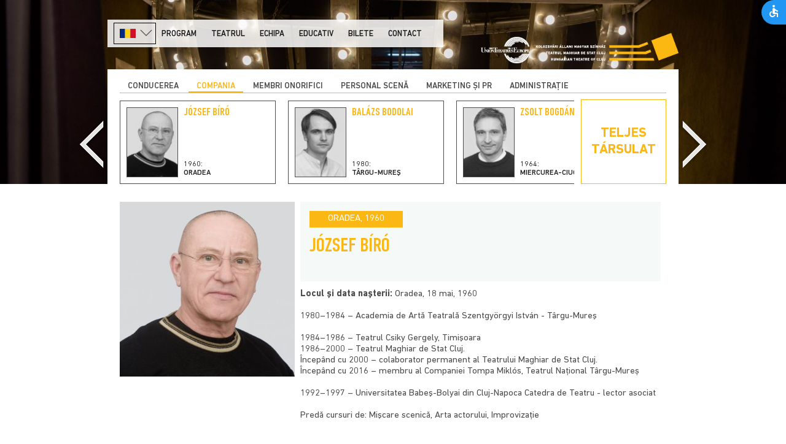

--- FILE ---
content_type: text/html; charset=UTF-8
request_url: https://www.huntheater.ro/ro/echipa/10/jozsef-biro/
body_size: 50370
content:
<!doctype html>
<!--[if lt IE 7]> <html class="ie6 oldie"> <![endif]-->
<!--[if IE 7]>    <html class="ie7 oldie"> <![endif]-->
<!--[if IE 8]>    <html class="ie8 oldie"> <![endif]-->
<!--[if gt IE 8]><!-->
<html class="">
<!--<![endif]-->
<head>
<meta charset="utf-8">
<meta name="viewport" content="width=device-width, initial-scale=1">
<meta name="robots" content="index,follow" />
<meta name="description" content="">
<meta name="keywords" content="">

<title>József Bíró - Teatrul Maghiar de Stat Cluj</title>
<script>
    var SD = '/';
    var LSD = '/ro/';
</script>

<script type="text/javascript" src="/clires/v.9/js/jquery-1.11.1.min.js"></script>
<script type="text/javascript" src="/clires/v.9/js/jquery.form.min.js"></script>

<link rel="stylesheet" type="text/css" href="/clires/v.9/js/swipebox/css/swipebox.min.css" />
<script src="/clires/v.9/js/swipebox/js/jquery.swipebox.min.js"></script>

<link href="/clires/v.9/css/boilerplate.css" rel="stylesheet" type="text/css">
<link href="/clires/v.9/css/typog05.css" rel="stylesheet" type="text/css">
<link href="/clires/v.9/css/common.css" rel="stylesheet" type="text/css">

<link href="/clires/v.9/js/site/accessibility/open-accessibility.min.css?2" rel="stylesheet" type="text/css">
<script type="text/javascript" src="/clires/v.9/js/site/accessibility/open-accessibility.min.js"></script>
<script type="text/javascript" src="/clires/v.9/js/site/accessibility/locale.min.js"></script>

<!--[if gte IE 9]>
  <style type="text/css">
    gradient {
       filter: none;
    }
  </style>
<![endif]-->

<!--[if lt IE 9]>
<script src="//html5shiv.googlecode.com/svn/trunk/html5.js"></script>
<![endif]-->

<script src="/clires/v.9/js/functions.js"></script>
<script src="/clires/v.9/js/jquery.simplemodal.js"></script>

<script src="/clires/v.9/js/respond.min.js"></script>

<meta name="google-site-verification" content="69ZI7Ycych3gPA8DQEy1J4zZpryMkz3hHrwmKSftGtw" />
<!-- Global site tag (gtag.js) - Google Analytics -->
<script async src="https://www.googletagmanager.com/gtag/js?id=UA-116160800-1"></script>
<script>
  window.dataLayer = window.dataLayer || [];
  function gtag(){dataLayer.push(arguments);}
  gtag('js', new Date());

  gtag('config', 'UA-116160800-1');
</script></head>

<body class="xidtarsulat">
<script>
  $(function () {
	  $('body').openAccessibility({
		localization: ['en'],
		textSelector:'body',
		iconSize:'s'
	  });
  })
</script>
<div class="gridContainer clearfix">
	<div id="LayoutDiv1">
  
		<div id="header" style="background-image:url('/upload/img/header/big/14/14715-interferences_epites_bi-3745.jpg?v6');">
  
			<div id="topbarholder" class="headcontentwidth">
 
				<div id="menu-main-holder">
					<div class="langselect" id="langdiv">
						<ul>
							              					              						<li><a href="#" onclick="javascript:$('.langselhidden').toggle();$('.langselect').toggleClass('langselect-bg');return false;"><img src="/clires/v.9/img/flag-RO.png" style="height:15px;"><img src="/clires/v.9/img/langdown.png" alt="" class="langnav"></a></li>
              												              					              						<li class="langselhidden"><a href="/tarsulat/10/biro-jozsef"><img src="/clires/v.9/img/flag-HU.png" style="height:15px;"></a></li>
              												              					              						<li class="langselhidden"><a href="/en/the-company/10/jozsef-biro"><img src="/clires/v.9/img/flag-EN.png" style="height:15px;"></a></li>
              												              					              						<li class="langselhidden"><a href="/fr/la-compagnie/10/jozsef-biro"><img src="/clires/v.9/img/flag-FR.png" style="height:15px;"></a></li>
              																		</ul>
					</div>
       
					<div id="showmenu" class="showmob"><a href="#" onclick="$('#menu-main').toggle();return false;">menu</a></div>
  					<img src="/clires/v.9/img/logo-mob.png" alt="KAMSZ" class="mainlogomob" OnClick="document.location.href='/ro/';" style="cursor:pointer;">
					<div id="menu-main" class="showdt">
						<ul style="margin-left:2px;">
							<li><a href="/ro/program/program/" class="" >Program</a></li><li><a href="/ro/teatrul/despre-noi/" class="" >Teatrul</a></li><li><a href="/ro/echipa/?category=2" class="selected" >Echipa</a></li><li><a href="/ro/educativ/evenimente/" class="" >Educativ</a></li><li><a href="/ro/bilete/informatii-bilete/" class="" >Bilete</a></li><li><a href="/ro/contact/" class="" >Contact</a></li>						</ul>
					</div>
				</div>

				<a href="/ro/"><img src="/clires/v.9/img/logo-dt.png" alt="KAMSZ" id="dtlogo" class="mainlogo lng_ro" style="width:220px;margin-top:20px"></a>   
				<div class="clearboth"></div>
			</div>
			<div class="clearboth"></div>

			<div id="headBottomHolder">
									<div class="submenu headcontentwidth">
						<ul>
														<li ><a href="/ro/echipa/?category=1" >Conducerea</a></li>
														<li class="selected"><a href="/ro/echipa/?category=2" >Compania</a></li>
														<li ><a href="/ro/echipa/?category=10" >Membri onorifici</a></li>
														<li ><a href="/ro/echipa/?category=3" >Personal scenă</a></li>
														<li ><a href="/ro/echipa/?category=6" >Marketing și PR</a></li>
														<li ><a href="/ro/echipa/?category=7" >Administrație</a></li>
													</ul>
					</div>
				
				
				
									<link href="/clires/v.9/css/owl.carousel.css" rel="stylesheet" type="text/css"  />
					<script src="/clires/v.9/js/owl.carousel.min.js"></script> 
					<div id="sliderbox-holder" class="headcontentwidth">
						<div id="slidernav-left"><a href="#"><img src="/clires/v.9/img/navleft.png"></a></div>
						<div id="sliderbox" class="headcontentwidth">
							<a href="/ro/echipa/?category=2"><div class="slider-more"><span><h1>TELJES TÁRSULAT</h1><span></div></a>

							<div id="sliderboxslide">
																	<div class="slideritem" >
										<a href="/ro/echipa/1/andras-visky/" >
											<div class="slileft" style="background:url(/upload/img/tarsulat.list/slide/14/14539-visky_andras_r_-5030-276px.jpg);"></div>

											<div class="slia">
												<div class="sli-title">András Visky</div>
												<div class="slib">
													<div class="sli-label">1957:</div>
													<div class="sli-name">Târgu-Mureş</div>
												</div>
											</div>
										</a>
									</div>
																	<div class="slideritem" >
										<a href="/ro/echipa/847/gyopar-bocskai/" >
											<div class="slileft" style="background:url(/upload/img/tarsulat.list/slide/17/17082-bocskai_gyopar02899-ff.jpg);"></div>

											<div class="slia">
												<div class="sli-title">Gyopár Bocskai</div>
												<div class="slib">
													<div class="sli-label">1985:</div>
													<div class="sli-name">Sfântu Gheorghe</div>
												</div>
											</div>
										</a>
									</div>
																	<div class="slideritem" >
										<a href="/ro/echipa/3/csilla-albert/" >
											<div class="slileft" style="background:url(/upload/img/tarsulat.list/slide/14/14498-albert_csilla_r_-2-2-276px.jpg?v3);"></div>

											<div class="slia">
												<div class="sli-title">Csilla Albert</div>
												<div class="slib">
													<div class="sli-label">1980:</div>
													<div class="sli-name">Miercurea-Ciuc</div>
												</div>
											</div>
										</a>
									</div>
																	<div class="slideritem" >
										<a href="/ro/echipa/849/gedeon-andras/" >
											<div class="slileft" style="background:url(/upload/img/tarsulat.list/slide/17/17107-gedeon_andras_2318181ff.jpg);"></div>

											<div class="slia">
												<div class="sli-title">Gedeon András</div>
												<div class="slib">
													<div class="sli-label">1997:</div>
													<div class="sli-name">Miercurea Ciuc</div>
												</div>
											</div>
										</a>
									</div>
																	<div class="slideritem" >
										<a href="/ro/echipa/64/szabolcs-balla/" >
											<div class="slileft" style="background:url(/upload/img/tarsulat.list/slide/14/14502-balla_szabolcs_r_-7359-276px.jpg?v3);"></div>

											<div class="slia">
												<div class="sli-title">Szabolcs Balla</div>
												<div class="slib">
													<div class="sli-label">1983:</div>
													<div class="sli-name">Miercurea-Ciuc</div>
												</div>
											</div>
										</a>
									</div>
																	<div class="slideritem" >
										<a href="/ro/echipa/9/miklos-bacs/" >
											<div class="slileft" style="background:url(/upload/img/tarsulat.list/slide/14/14503-bacs_miklos_r_-4741-276px.jpg?v3);"></div>

											<div class="slia">
												<div class="sli-title">Miklós Bács</div>
												<div class="slib">
													<div class="sli-label">1964:</div>
													<div class="sli-name">Bucureşti</div>
												</div>
											</div>
										</a>
									</div>
																	<div class="slideritem" >
										<a href="/ro/echipa/10/jozsef-biro/" >
											<div class="slileft" style="background:url(/upload/img/tarsulat.list/slide/14/14504-biro_jozsef_r_-4416-276px.jpg?v3);"></div>

											<div class="slia">
												<div class="sli-title">József Bíró</div>
												<div class="slib">
													<div class="sli-label">1960:</div>
													<div class="sli-name">Oradea</div>
												</div>
											</div>
										</a>
									</div>
																	<div class="slideritem" >
										<a href="/ro/echipa/258/balazs-bodolai/" >
											<div class="slileft" style="background:url(/upload/img/tarsulat.list/slide/14/14505-bodolai_balazs_r_-9648-276px.jpg?v3);"></div>

											<div class="slia">
												<div class="sli-title">Balázs Bodolai</div>
												<div class="slib">
													<div class="sli-label">1980:</div>
													<div class="sli-name">Târgu-Mureş</div>
												</div>
											</div>
										</a>
									</div>
																	<div class="slideritem" >
										<a href="/ro/echipa/12/zsolt-bogdan/" >
											<div class="slileft" style="background:url(/upload/img/tarsulat.list/slide/14/14506-bogdan_zsolt_r_-4759-276px.jpg?v4);"></div>

											<div class="slia">
												<div class="sli-title">Zsolt Bogdán</div>
												<div class="slib">
													<div class="sli-label">1964:</div>
													<div class="sli-name">Miercurea-Ciuc</div>
												</div>
											</div>
										</a>
									</div>
																	<div class="slideritem" >
										<a href="/ro/echipa/15/andras-buzasi/" >
											<div class="slileft" style="background:url(/upload/img/tarsulat.list/slide/14/14507-buzasi_andras_r_-7149-276px.jpg?v3);"></div>

											<div class="slia">
												<div class="sli-title">András Buzási</div>
												<div class="slib">
													<div class="sli-label">1981:</div>
													<div class="sli-name">Târgu-Mureş</div>
												</div>
											</div>
										</a>
									</div>
																	<div class="slideritem" >
										<a href="/ro/echipa/17/reka-csutak/" >
											<div class="slileft" style="background:url(/upload/img/tarsulat.list/slide/14/14508-csutak_reka_r_-7643-276px.jpg?v4);"></div>

											<div class="slia">
												<div class="sli-title">Réka Csutak</div>
												<div class="slib">
													<div class="sli-label">1966:</div>
													<div class="sli-name">Cluj-Napoca</div>
												</div>
											</div>
										</a>
									</div>
																	<div class="slideritem" >
										<a href="/ro/echipa/848/hannah-daradics/" >
											<div class="slileft" style="background:url(/upload/img/tarsulat.list/slide/17/17105-daradics_hannah_2318129ff.jpg);"></div>

											<div class="slia">
												<div class="sli-title">Hannah Daradics</div>
												<div class="slib">
													<div class="sli-label">2002:</div>
													<div class="sli-name">Miercurea Ciuc</div>
												</div>
											</div>
										</a>
									</div>
																	<div class="slideritem" >
										<a href="/ro/echipa/18/aron-dimeny/" >
											<div class="slileft" style="background:url(/upload/img/tarsulat.list/slide/14/14509-dimeny_aron_r_-1900-276px.jpg?v3);"></div>

											<div class="slia">
												<div class="sli-title">Áron Dimény</div>
												<div class="slib">
													<div class="sli-label">1975:</div>
													<div class="sli-name">Oradea</div>
												</div>
											</div>
										</a>
									</div>
																	<div class="slideritem" >
										<a href="/ro/echipa/438/lorand-farkas/" >
											<div class="slileft" style="background:url(/upload/img/tarsulat.list/slide/14/14510-farkas_lorand_r_-0427-276px.jpg?v4);"></div>

											<div class="slia">
												<div class="sli-title">Loránd Farkas</div>
												<div class="slib">
													<div class="sli-label">1982:</div>
													<div class="sli-name">Sfântu Gheorghe</div>
												</div>
											</div>
										</a>
									</div>
																	<div class="slideritem" >
										<a href="/ro/echipa/20/alpar-fogarasi/" >
											<div class="slileft" style="background:url(/upload/img/tarsulat.list/slide/14/14511-fogarassy_alpar_r_-7949-276px.jpg?v3);"></div>

											<div class="slia">
												<div class="sli-title">Alpár Fogarasi</div>
												<div class="slib">
													<div class="sli-label">1981:</div>
													<div class="sli-name">Cluj-Napoca</div>
												</div>
											</div>
										</a>
									</div>
																	<div class="slideritem" >
										<a href="/ro/echipa/844/zsolt-gedo/" >
											<div class="slileft" style="background:url(/upload/img/tarsulat.list/slide/15/15764-gedo_zsolt_huntheater_w1200f-wb.jpg);"></div>

											<div class="slia">
												<div class="sli-title">Zsolt Gedő</div>
												<div class="slib">
													<div class="sli-label">1996:</div>
													<div class="sli-name">Odorheiu Secuiesc</div>
												</div>
											</div>
										</a>
									</div>
																	<div class="slideritem" >
										<a href="/ro/echipa/63/eniko-gyorgyjakab/" >
											<div class="slileft" style="background:url(/upload/img/tarsulat.list/slide/14/14512-gyorgyjakab_eniko_r_-0267-276px.jpg?v3);"></div>

											<div class="slia">
												<div class="sli-title">Enikő Györgyjakab</div>
												<div class="slib">
													<div class="sli-label">1982:</div>
													<div class="sli-name">Târgu Secuiesc</div>
												</div>
											</div>
										</a>
									</div>
																	<div class="slideritem" >
										<a href="/ro/echipa/826/eva-imre/" >
											<div class="slileft" style="background:url(/upload/img/tarsulat.list/slide/14/14513-imre_eva_r_-9757-276px.jpg?v3);"></div>

											<div class="slia">
												<div class="sli-title">Éva Imre</div>
												<div class="slib">
													<div class="sli-label">1989:</div>
													<div class="sli-name">Miercurea Ciuc</div>
												</div>
											</div>
										</a>
									</div>
																	<div class="slideritem" >
										<a href="/ro/echipa/24/andrea-kali/" >
											<div class="slileft" style="background:url(/upload/img/tarsulat.list/slide/14/14515-kali_andrea_r_-9987-276px.jpg?v4);"></div>

											<div class="slia">
												<div class="sli-title">Andrea Kali</div>
												<div class="slib">
													<div class="sli-label">1974:</div>
													<div class="sli-name">Odorheiu-Secuiesc</div>
												</div>
											</div>
										</a>
									</div>
																	<div class="slideritem" >
										<a href="/ro/echipa/846/robert-kardos-m./" >
											<div class="slileft" style="background:url(/upload/img/tarsulat.list/slide/16/16896-kardos_m_robert16254rf-276px.jpg);"></div>

											<div class="slia">
												<div class="sli-title">Róbert Kardos M.</div>
												<div class="slib">
													<div class="sli-label">1968:</div>
													<div class="sli-name">Oradea</div>
												</div>
											</div>
										</a>
									</div>
																	<div class="slideritem" >
										<a href="/ro/echipa/65/emoke-kato/" >
											<div class="slileft" style="background:url(/upload/img/tarsulat.list/slide/14/14516-kato_emoke_r_-8622-276px.jpg);"></div>

											<div class="slia">
												<div class="sli-title">Emőke Kató</div>
												<div class="slib">
													<div class="sli-label">1977:</div>
													<div class="sli-name">Târgu-Mureş</div>
												</div>
											</div>
										</a>
									</div>
																	<div class="slideritem" >
										<a href="/ro/echipa/28/melinda-kantor/" >
											<div class="slileft" style="background:url(/upload/img/tarsulat.list/slide/14/14517-kantor_melinda_r_-0131-276px.jpg);"></div>

											<div class="slia">
												<div class="sli-title">Melinda Kántor</div>
												<div class="slib">
													<div class="sli-label">1974:</div>
													<div class="sli-name">Cluj-Napoca</div>
												</div>
											</div>
										</a>
									</div>
																	<div class="slideritem" >
										<a href="/ro/echipa/833/gizella-kicsid/" >
											<div class="slileft" style="background:url(/upload/img/tarsulat.list/slide/17/17202-kicsid_gizella_ff203793.jpg);"></div>

											<div class="slia">
												<div class="sli-title">Gizella Kicsid</div>
												<div class="slib">
													<div class="sli-label">1979:</div>
													<div class="sli-name">Covasna</div>
												</div>
											</div>
										</a>
									</div>
																	<div class="slideritem" >
										<a href="/ro/echipa/843/tamas-kiss/" >
											<div class="slileft" style="background:url(/upload/img/tarsulat.list/slide/15/15762-kiss_tamas_huntheater_w1200f-wb.jpg);"></div>

											<div class="slia">
												<div class="sli-title">Tamás Kiss</div>
												<div class="slib">
													<div class="sli-label">1994:</div>
													<div class="sli-name">Târgu-Mureș</div>
												</div>
											</div>
										</a>
									</div>
																	<div class="slideritem" >
										<a href="/ro/echipa/852/veronika-kozma/" >
											<div class="slileft" style="background:url(/upload/img/tarsulat.list/slide/17/17871-kozma_veronika_huntheater_hs20856-_w276_ff.jpg);"></div>

											<div class="slia">
												<div class="sli-title">Veronika Kozma</div>
												<div class="slib">
													<div class="sli-label">1999:</div>
													<div class="sli-name">Budapesta</div>
												</div>
											</div>
										</a>
									</div>
																	<div class="slideritem" >
										<a href="/ro/echipa/26/robert-laczko-vass/" >
											<div class="slileft" style="background:url(/upload/img/tarsulat.list/slide/14/14521-laczko_vass_robert_r_-2973-276px.jpg);"></div>

											<div class="slia">
												<div class="sli-title">Róbert Laczkó Vass</div>
												<div class="slib">
													<div class="sli-label">1976:</div>
													<div class="sli-name">Remetea</div>
												</div>
											</div>
										</a>
									</div>
																	<div class="slideritem" >
										<a href="/ro/echipa/27/julia-laczo/" >
											<div class="slileft" style="background:url(/upload/img/tarsulat.list/slide/14/14522-laczo_julia_r_-7797-276px.jpg);"></div>

											<div class="slia">
												<div class="sli-title">Júlia Laczó</div>
												<div class="slib">
													<div class="sli-label">1971:</div>
													<div class="sli-name">Timişoara</div>
												</div>
											</div>
										</a>
									</div>
																	<div class="slideritem" >
										<a href="/ro/echipa/827/csaba-marosan/" >
											<div class="slileft" style="background:url(/upload/img/tarsulat.list/slide/14/14523-marosan_csaba_r_-0630-276px.jpg);"></div>

											<div class="slia">
												<div class="sli-title">Csaba Marosán</div>
												<div class="slib">
													<div class="sli-label">1990:</div>
													<div class="sli-name">Zalău</div>
												</div>
											</div>
										</a>
									</div>
																	<div class="slideritem" >
										<a href="/ro/echipa/30/attila-orban/" >
											<div class="slileft" style="background:url(/upload/img/tarsulat.list/slide/14/14524-orban_attila_r_-7839-276px.jpg);"></div>

											<div class="slia">
												<div class="sli-title">Attila Orbán</div>
												<div class="slib">
													<div class="sli-label">1967:</div>
													<div class="sli-name">Dej</div>
												</div>
											</div>
										</a>
									</div>
																	<div class="slideritem" >
										<a href="/ro/echipa/850/lilla-panczel/" >
											<div class="slileft" style="background:url(/upload/img/tarsulat.list/slide/17/17109-panczel_lilla_2318061ff.jpg);"></div>

											<div class="slia">
												<div class="sli-title">Lilla Pánczél</div>
												<div class="slib">
													<div class="sli-label">1992:</div>
													<div class="sli-name">Budapest</div>
												</div>
											</div>
										</a>
									</div>
																	<div class="slideritem" >
										<a href="/ro/echipa/160/aniko-petho/" >
											<div class="slileft" style="background:url(/upload/img/tarsulat.list/slide/14/14527-petho_aniko_r_-8174-276px.jpg);"></div>

											<div class="slia">
												<div class="sli-title">Anikó Pethő</div>
												<div class="slib">
													<div class="sli-label">1985:</div>
													<div class="sli-name">Sfântu-Gheorghe</div>
												</div>
											</div>
										</a>
									</div>
																	<div class="slideritem" >
										<a href="/ro/echipa/842/eszter-roman/" >
											<div class="slileft" style="background:url(/upload/img/tarsulat.list/slide/15/15760-roman_eszter_huntheater_w1200-wb.jpg);"></div>

											<div class="slia">
												<div class="sli-title">Eszter Román</div>
												<div class="slib">
													<div class="sli-label">1997:</div>
													<div class="sli-name">Cluj-Napoca</div>
												</div>
											</div>
										</a>
									</div>
																	<div class="slideritem" >
										<a href="/ro/echipa/34/ferenc-sinko/" >
											<div class="slileft" style="background:url(/upload/img/tarsulat.list/slide/14/14528-sinko_ferenc_r_-1447-276px.jpg);"></div>

											<div class="slia">
												<div class="sli-title">Ferenc Sinkó</div>
												<div class="slib">
													<div class="sli-label">1979:</div>
													<div class="sli-name">Huedin</div>
												</div>
											</div>
										</a>
									</div>
																	<div class="slideritem" >
										<a href="/ro/echipa/67/ervin-szucs/" >
											<div class="slileft" style="background:url(/upload/img/tarsulat.list/slide/14/14529-szucs_ervin_r_-2549-276px.jpg);"></div>

											<div class="slia">
												<div class="sli-title">Ervin Szűcs</div>
												<div class="slib">
													<div class="sli-label">1980:</div>
													<div class="sli-name">Satu Mare</div>
												</div>
											</div>
										</a>
									</div>
																	<div class="slideritem" >
										<a href="/ro/echipa/35/tekla-tordai/" >
											<div class="slileft" style="background:url(/upload/img/tarsulat.list/slide/14/14530-tordai_tekla_r_-2170-276px.jpg);"></div>

											<div class="slia">
												<div class="sli-title">Tekla Tordai</div>
												<div class="slib">
													<div class="sli-label">1970:</div>
													<div class="sli-name">Târgu-Mureş</div>
												</div>
											</div>
										</a>
									</div>
																	<div class="slideritem" >
										<a href="/ro/echipa/840/zsuzsa-totszegi/" >
											<div class="slileft" style="background:url(/upload/img/tarsulat.list/slide/15/15273-totszegi_zsuzsa02439-bi_276px.jpg);"></div>

											<div class="slia">
												<div class="sli-title">Zsuzsa Tőtszegi</div>
												<div class="slib">
													<div class="sli-label">1996:</div>
													<div class="sli-name">Cluj-Napoca</div>
												</div>
											</div>
										</a>
									</div>
																	<div class="slideritem" >
										<a href="/ro/echipa/37/csilla-varga/" >
											<div class="slileft" style="background:url(/upload/img/tarsulat.list/slide/14/14531-varga_csilla_r_-1321-276px.jpg);"></div>

											<div class="slia">
												<div class="sli-title">Csilla Varga</div>
												<div class="slib">
													<div class="sli-label">1974:</div>
													<div class="sli-name">Carei</div>
												</div>
											</div>
										</a>
									</div>
																	<div class="slideritem" >
										<a href="/ro/echipa/581/lorand-vata/" >
											<div class="slileft" style="background:url(/upload/img/tarsulat.list/slide/14/14532-vata_lorand_r_-8879-276px.jpg);"></div>

											<div class="slia">
												<div class="sli-title">Lóránd Váta</div>
												<div class="slib">
													<div class="sli-label">1972:</div>
													<div class="sli-name">Sfântu Gheorghe</div>
												</div>
											</div>
										</a>
									</div>
																	<div class="slideritem" >
										<a href="/ro/echipa/38/andrea-vindis/" >
											<div class="slileft" style="background:url(/upload/img/tarsulat.list/slide/14/14533-vindis_andrea_r_-0971-276px.jpg);"></div>

											<div class="slia">
												<div class="sli-title">Andrea Vindis</div>
												<div class="slib">
													<div class="sli-label">1979:</div>
													<div class="sli-name">Oradea</div>
												</div>
											</div>
										</a>
									</div>
																<div class="clearboth"></div>
							</div>

							<div class="clearboth"></div>

						</div>

						<div id="slidernav-right"><a href="#"><img src="/clires/v.9/img/navright.png"></a></div>

						<div class="clearboth"></div>

					</div>

					<script>
						$(document).on('ready', function() {
							var owl = $('#sliderboxslide');
							owl.owlCarousel({
								margin:0,
								loop:false,
								autoWidth:true,
								nav:false,
								dots:false,
								startPosition:6							});

							$('#slidernav-left').click(function() {
								owl.trigger('prev.owl.carousel');
								return false;
							});

							$('#slidernav-right').click(function() {
								owl.trigger('next.owl.carousel');
								return false;
							});

						});
					</script>				
							</div>			

		</div> <!-- #header closing div -->
		
				
		<div id="contentholder" class="contentwidth">
				<div class="contentcol01">
		<a href="/upload/img/tarsulat.main/big/14/14544-biro_jozsef_r_-4416.jpg" class="swipebox" title=""><img src="/upload/img/tarsulat.main/thumb/14/14544-biro_jozsef_r_-4416.jpg" alt="" data-caption=""></a>
	</div>

	<div class="contentcol02">
		<div class="nameheader">
			<div class="namelabel">Oradea, 1960</div>
			<div class="nametitle"><h1>József Bíró</h1></div>
			<div class="namenotes"></div>
		</div>
		
		<div class="ck">
			<b>Locul şi data naşterii:</b> Oradea, 18 mai, 1960<br />
<br />
1980–1984 – Academia de Artă Teatrală Szentgyörgyi István - Târgu-Mureş<br />
<br />
1984–1986 – Teatrul Csiky Gergely, Timişoara<br />
1986–2000 – Teatrul Maghiar de Stat Cluj.<br />
Începând cu 2000 – colaborator permanent al Teatrului Maghiar de Stat Cluj.<br />
Începând cu 2016&nbsp;– membru al Companiei Tompa Miklós, Teatrul Național Târgu-Mureș<br />
&nbsp;<br />
1992–1997 – Universitatea Babeş-Bolyai din Cluj-Napoca Catedra de Teatru - lector asociat<br />
<br />
Predă cursuri de: Mişcare scenică, Arta actorului, Improvizaţie<br />
<br />
<br />
<br />
<br />
&nbsp;		</div>
		
	</div>

			<div class="clearboth"></div>
		<hr>


		<div class="contentnotes">Roluri actuale</div>

		<div class="rolelist">
							<div class="onerole">
					<h4>2025/2026</h4>
											<b>Suba, administrator școlar</b> - Tibor Kocsák – Szilárd Somogyi – Tibor Miklós: <i><a href="/ro/spectacol/695/abigel/">Abigél</a></i>, regia: Enikő Eszenyi<br>
									</div>
							<div class="onerole">
					<h4>2024/2025</h4>
											<b>Nenea Méry, pompierul teatrului</b> - Inspirat din viața lui Jenő Janovics, pe baza unui text de Miklós Vecsei H. şi Nikolett Németh, și a improvizațiilor echipei de creație: <i><a href="/ro/spectacol/661/janovics/">Janovics</a></i>, regia: Attila Vidnyánszky jr.<br>
									</div>
							<div class="onerole">
					<h4>2022/2023</h4>
											<b>Moviszter Miklós</b> - după Kosztolányi Dezső: <i><a href="/ro/spectacol/617/edes-anna/">Édes Anna</a></i>, regia: István Szabó K.<br>
											<b>Unchiul Berci</b> - După Móricz Zsigmond: <i><a href="/ro/spectacol/606/rubedeniile/">Rubedeniile</a></i>, regia: László Bocsárdi<br>
									</div>
							<div class="onerole">
					<h4>2021/2022</h4>
											<b>Polonius</b> - William Shakespeare: <i><a href="/ro/spectacol/602/hamlet/">Hamlet</a></i>, regia: Gábor Tompa<br>
									</div>
			
		</div>
	
			<div class="clearboth"></div>
		<hr>

		<div class="contentnotes">Rolurile jucate la Teatrul Maghiar de Stat Cluj:</div>

		<div class="rolelist">
							<div class="onerole">
					<h4>2023/2024</h4>
											<b>Amias Paulet, cavaler, păstrătorul Mariei</b> - Friedrich Schiller: <i><a href="/ro/spectacol/659/maria-stuart/">Maria Stuart</a></i>, regia: Diego de Brea<br>
									</div>
							<div class="onerole">
					<h4>2021/2022</h4>
											<b>Macol</b> - Eugène Ionesco: <i><a href="/ro/spectacol/601/macbett/">Macbett</a></i>, regia: Silviu Purcărete<br>
									</div>
							<div class="onerole">
					<h4>2014/2015</h4>
											<b>Doamna Karnyó, soția lui</b> - Csokonai Vitéz Mihály: <i><a href="/ro/spectacol/357/vaduva-karnyo-si-cei-doi-zburdalnici/">Văduva Karnyó și cei doi zburdalnici</a></i>, regia: Attila Keresztes<br>
											<b>Boby, valetul</b> - Friedrich Dürrenmatt: <i><a href="/ro/spectacol/355/vizita-batranei-doamne/">Vizita bătrânei doamne</a></i>, regia: Gábor Tompa<br>
									</div>
							<div class="onerole">
					<h4>2013/2014</h4>
											<b>Judecătorul Turpin</b> - Stephen Sondheim - Hugh Wheeler: <i><a href="/ro/spectacol/317/sweeney-todd-barbierul-demonic-din-fleet-street/">Sweeney Todd, bărbierul demonic din Fleet Street</a></i>, regia: Dragoş Galgoţiu<br>
											<b>Generalul Louségur</b> - Roger Vitrac: <i><a href="/ro/spectacol/302/victor-sau-copiii-la-putere/">Victor sau copiii la putere</a></i>, regia: Silviu Purcărete<br>
											<b>Împăratul Abisiniei / Președintele Republicii Cehe / Profesor de literatură franceză</b> - Bohumil Hrabal: <i><a href="/ro/spectacol/299/l-am-servit-pe-regele-angliei/">L-am servit pe regele Angliei</a></i>, regia: Michal Dočekal<br>
									</div>
							<div class="onerole">
					<h4>2012/2013</h4>
											<b>Sganarelle, servitorul lui Don Juan</b> - <i><a href="/ro/spectacol/286/cina-festiva-a-lui-don-juan/">Cina festivă a lui Don Juan</a></i>, regia, decorul: Matthias Langhoff<br>
									</div>
							<div class="onerole">
					<h4>2010/2011</h4>
											<b>Maestrul de ceremonii</b> - Georg Büchner: <i><a href="/ro/spectacol/168/leonce-si-lena/">Leonce şi Lena</a></i>, regia: Gábor Tompa<br>
											<b>Temnicerul</b> - William Shakespeare: <i><a href="/ro/spectacol/154/masura-pentru-masura/">Măsură pentru măsură</a></i>, regia: Matthias Langhoff<br>
									</div>
							<div class="onerole">
					<h4>2009/2010</h4>
											<b>Raşes, soţul ei</b> - Hanoch Levin: <i><a href="/ro/spectacol/139/funeralii-de-iarna/">Funeralii de iarnă</a></i>, regia: Elie Malka<br>
									</div>
							<div class="onerole">
					<h4>2008/2009</h4>
											<b>Lacroix</b> - Georg Büchner: <i><a href="/ro/spectacol/117/moartea-lui-danton/">Moartea lui Danton</a></i>, regia: Mihai Măniuţiu<br>
											<b>Freddie Fellowes (Philip Brent)</b> - Michael Frayn: <i><a href="/ro/spectacol/103/liniste-in-culise/">Linişte în culise!</a></i>, regia: Petre Bokor<br>
											<b>Sir William Catesby</b> - William Shakespeare: <i><a href="/ro/spectacol/94/richard-iii./">Richard III.</a></i>, regia: Gábor Tompa<br>
											<b>Solionîi Vasili Vasilievici</b> - A.P. Cehov: <i><a href="/ro/spectacol/78/trei-surori/">Trei surori</a></i>, regia: Gábor Tompa<br>
									</div>
							<div class="onerole">
					<h4>2007/2008</h4>
											<b>Topitorul de nasturi</b> - Henrik Ibsen: <i><a href="/ro/spectacol/88/peer-gynt/">Peer Gynt</a></i>, regia: David Zinder<br>
											<b>Generalul</b> - Thomas Bernhard: <i><a href="/ro/spectacol/87/societatea-de-vanatoare/">Societatea de vânătoare</a></i>, regia: Dragoş Galgoţiu<br>
											<b>Buoso Donati</b> - Giacomo Puccini: <i><a href="/ro/spectacol/77/gianni-schicchi/">Gianni Schicchi</a></i>, regia: Silviu Purcărete<br>
											<b>Alexandr Serebreakov</b> - A. P. Cehov: <i><a href="/ro/spectacol/76/unchiul-vania/">Unchiul Vania</a></i>, regia: Andrei Şerban<br>
									</div>
							<div class="onerole">
					<h4>2006/2007</h4>
											<b>Doamna Quickly</b> - William Shakespeare: <i><a href="/ro/spectacol/75/nevestele-vesele-din-windsor/">Nevestele vesele din Windsor</a></i>, regia: Attila Keresztes<br>
											<b>David Leidental</b> - Hanoch Levin: <i><a href="/ro/spectacol/53/yakobi-si-leidental/">Yakobi şi Leidental</a></i>, regia: Elie Malka<br>
									</div>
							<div class="onerole">
					<h4>2005/2006</h4>
											<b>Peppino</b> - Matei Vişniec: <i><a href="/ro/spectacol/52/angajare-de-clovn/">Angajare de clovn</a></i>, regia: Attila Keresztes<br>
											<b>Oedip</b> - Sofocle: <i><a href="/ro/spectacol/40/oedip-rege/">Oedip rege</a></i>, regia: Mihai Măniuţiu<br>
											<b>Tadeu</b> - András Visky: <i><a href="/ro/spectacol/13/discipolii/">Discipolii</a></i>, regia: Gábor Tompa<br>
									</div>
							<div class="onerole">
					<h4>2004/2005</h4>
											<b>Doctor</b> - Georg Büchner: <i><a href="/ro/spectacol/10/woyzeck/">Woyzeck</a></i>, regia: Mihai Măniuţiu<br>
											<b>John Smith</b> - Ray Cooney: <i><a href="/ro/spectacol/11/bigamul/">Bigamul</a></i>, regia: Attila Keresztes<br>
											<b>Roger Marston</b> - Olga Barabás: <i><a href="/ro/spectacol/18/enigma/">Enigma</a></i>, regia: Olga Barabás<br>
											<b>Tatăl</b> - Muszty Bea -Dobay András: <i><a href="/ro/spectacol/6/tortul-fermecat/">Tortul fermecat</a></i>, regia: Attila Keresztes<br>
									</div>
							<div class="onerole">
					<h4>2003/2004</h4>
											<b>Relling, medic</b> - Henrik Ibsen: <i><a href="/ro/spectacol/21/rata-salbatica/">Raţa sălbatică</a></i>, regia: Attila Keresztes<br>
											<b>Ziaristul Alfredo Cantavalle</b> - Luigi Pirandello: <i><a href="/ro/spectacol/16/sa-imbracam-pe-cei-goi/">Să îmbrăcăm pe cei goi</a></i>, regia: László Bocsárdi<br>
									</div>
							<div class="onerole">
					<h4>2002/2003</h4>
											<b>Valdes</b> - Christopher Marlowe: <i><a href="/ro/spectacol/17/tragica-istorie-a-doctorului-faust/">Tragica istorie a doctorului Faust</a></i>, regia: Mihai Măniuţiu<br>
											<b>ORAZIO, directorul trupei, în comedie OTTAVIO</b> - Carlo Goldoni: <i><a href="/ro/spectacol/30/comedia-teatrului/">Comedia teatrului</a></i>, regia: Gábor Rusznyák<br>
									</div>
							<div class="onerole">
					<h4>2001/2002</h4>
											<b>Reb Azriel</b> - După S. Anski: <i><a href="/ro/spectacol/19/flacara-alba-flacara-neagra-dybbuk/">Flacăra albă, flacăra neagră (Dybbuk)</a></i>, regia: David Zinder<br>
											<b>Jake Quinn</b> - Marie Jones: <i><a href="/ro/spectacol/24/pietre-in-buzunar/">Pietre în buzunar</a></i>, regia: Attila Keresztes<br>
											<b>Oftalmologul</b> - Slawomir Mrožek: <i><a href="/ro/spectacol/34/carol/">Carol</a></i>, regia: Gábor Tompa<br>
									</div>
							<div class="onerole">
					<h4>1998/1999</h4>
											<b>Serviturul lui Lenglumé</b> - Eugène Labiche: <i><a href="/ro/spectacol/531/crima-din-strada-lourcine/">CRIMA DIN STRADA LOURCINE</a></i>, regia: Mugur Vlad<br>
									</div>
							<div class="onerole">
					<h4>1996/1997</h4>
											<b></b> - Eugène Ionesco: <i><a href="/ro/spectacol/529/scaunele/">SCAUNELE</a></i>, regia: Vlad Mugur<br>
									</div>
							<div class="onerole">
					<h4>1995/1996</h4>
											<b></b> - Witold Gombrowicz: <i><a href="/ro/spectacol/527/opereta/">OPERETA</a></i>, regia: Gábor Tompa<br>
									</div>
							<div class="onerole">
					<h4>1994/1995</h4>
											<b>Ludovic cel Mare, regele Franței</b> - Mihail Bulgakov: <i><a href="/ro/spectacol/528/cabala-bigotilor/">CABALA BIGOȚILOR</a></i>, regia: Gábor Tompa<br>
									</div>
							<div class="onerole">
					<h4>1991/1992</h4>
											<b>Șeful pompierilor</b> - Eugène Ionesco: <i><a href="/ro/spectacol/526/cantareata-cheala/">CÂNTĂREAȚA CHEALĂ</a></i>, regia: Gábor Tompa<br>
									</div>
							<div class="onerole">
					<h4>1989/1990</h4>
											<b>Lucius</b> - János Székely: <i><a href="/ro/spectacol/525/guvernatorul-lui-caligula/">Guvernatorul lui Caligula</a></i>, regia: Gábor Tompa<br>
									</div>
							<div class="onerole">
					<h4>1988/1989</h4>
											<b></b> - Gao Xingjian: <i><a href="/ro/spectacol/530/in-statie/">ÎN STAŢIE</a></i>, regia: Gábor Tompa<br>
									</div>
			
			stagiunea 2000/2001<br />
<b>PONZA</b> – L. Pirandello: <i>Aşa este (dacă vi se pare) </i>, regia: Vlad Mugur<br />
<br />
stagiunea 1999/2000<br />
<b>PUCK</b> – W. Shakespeare: <i>Visul unei nopţi de vară</i>, regia: Novák Eszter – Teatrul Naţional din Târgu-Mureş, Compania Tompa Miklós<br />
<b>TATĂL MEU CREATOR</b> – Kárpáti Péter: <i>Tót Feri</i>, regia: Novák Eszter – Teatrul Bárka, Budapesta, Ungaria<br />
<b>IGNÁCZ</b> – Kárpáti Péter: <i>All-wave Receiver</i>, regia: Novák Eszter– Bárka Színház, Budapesta, Ungaria<br />
<b>XXX</b> – Dostoievski-Galgoţiu: <i>Beţivii</i>, regia: Dragoş Galgoţiu – Csíki Játékszín<br />
<br />
stagiunea 1998/1999<br />
<b>VALETUL</b> – E. Labiche: <i>Crima din strada Lourcine</i>, regia: Vlad Mugur<br />
<b>TRINCULO</b> – W. Shakespeare: <i>Furtuna</i>, regia: Dragoş Galgoţiu<br />
<br />
stagiunea 1997/1998<br />
<b>SIMEONOV-PISCIK</b> – A. P. Cehov: <i>Livada de vişini</i>, regia: Vlad Mugur<br />
<br />
stagiunea 1996/1997<br />
<b>BĂTRUNUL</b> – E. Ionesco: <i>Scaunele</i>, regia: Vlad Mugur<br />
<b>DUCELE LEOPOLD</b> – Parti Nagy Lajos: <i>Ibusar</i>, regia: Kövesdy István<br />
<b>KOSIH</b> – A P. Cehov: <i>Ivanov</i>, regia: Kövesdy István<br />
<br />
stagiunea 1995/1996<br />
<b>GROFUL HUFNAGEL</b> – W. Gombrowicz: <i>Opereta</i>, regia: Tompa Gábor<br />
<b>PINCH </b>– W. Shakespeare: <i>Comedia erorilor</i>, regia: Kövesdy István<br />
<b>IGNACZ</b> – Kárpáti Péter: <i>Fructul pântecului tău</i>, regia: Bérczes László<br />
<b>FLĂCĂU</b> – Molnár Ferenc: <i>Liliom</i>, regia: Kövesdy István<br />
<br />
stagiunea 1994/1995<br />
<b>REGELE LUDOVIC CEL MARE</b> – M. Bulgakov: <i>Cabala bigoţilor</i>, regia: Tompa Gábor<br />
<b>HAMLET</b> – Tom Stoppard: <i>Rosencrantz şi Guildenstern sunt morţi</i>, regia: Kövesdy István<br />
<b>ARHIEPISCOP</b> – Székely János: <i>Maurii</i>, regia: Tompa Gábor<br />
<b>SIR ANDREW AGUECHEEK </b>– W. Shakespeare: <i>A douăsprezecea noapte</i>, regia: Tompa Gábor<br />
<br />
stagiunea 1993/1994<br />
<b>RYBAK</b> – Spiró György: <i>Impostorul</i>, regia: Árkosi Árpád<br />
<b>MAESTRUL DE CEREMONII</b> – G. Büchner: <i>Leonce si Lena</i>, regia: Barabás Olga<br />
<br />
stagiunea 1992/1993<br />
<b>PISTI</b> – Örkény István: <i>Pisti în ploaia de sânge</i>, regia: Vincze János<br />
<b>CIREŞAR</b> – Molnár Ferenc: <i>Domnule doctor</i>, regia: Mózes István<br />
<b>SIGISMUND BÁTHORY</b> – Márton László: <i>Ambiţiosul</i>, regia: Parázska Miklós<br />
<b>PÂNZĂ DE PĂIANJEN</b> – W. Shakespeare: <i>Visul unei nopţi de vară</i>, regia: Tompa Gábor<br />
<b>BAB BERCI </b>– Lázár Ervin: <i>Bab Berci</i>, regia: Mózes István<br />
<br />
stagiunea 1991/1992<br />
<b>COMANDANT POMPIER</b> – E. Ionesco: <i>Cântăreaţa cheală</i>, regia: Tompa Gábor<br />
<b>BIBERACH</b> – Katona József: <i>Banul Bank</i>, regia: Árkosi Árpád<br />
<b>PRIETEN</b> – Spiró György: <i>Tacâmuri de pui</i>, regia: Vincze János<br />
<b>LANCELOT</b> – J. Svarc: <i>Balaurul</i>, regia: Bocsárdi László<br />
<b>SZELLEMFI</b> – Szigligeti Ede: <i>Liliomfi</i>, regia: Boér Ferenc, Csíky András, Tompa Gábor<br />
<br />
stagiunea 1990/1991<br />
<b>OLCSVAY </b>– Heltai Jenő: <i>Naftalina</i>, regia: Tompa Gábor<br />
<b>ORLANDO</b> – W. Shakespeare: <i>Cum vă place</i>, regia: Tompa Gábor<br />
<b>DRACUL</b> – Molnár Ferenc: <i>Dracul</i>, regia: Szabó Ágnes<br />
<br />
stagiunea 1989/1990<br />
<b>LUCIUS</b> – Székely János: <em>Locţiitorul lui Caligula</em>, regia: Tompa Gábor<br />
<b>PRIZONIER</b> – S. Mrozek: <i>Poliţia</i>, regia: Árkosi Árpád<br />
<br />
stagiunea 1988/1989<br />
<b>PICTORUL</b> – Sigmond István: <i>Ploaia dragostei</i>, regia: Tompa Gábor<br />
<b>OCHELARISTUL</b> – Kao Hszing-csien: <i>În staţie</i>, regia: Tompa Gábor<br />
<b>BARADLAY JENŐ</b> – <i>Fii omului cu inima de piatră</i>, regia: Dehel Gábor<br />
<br />
stagiunea 1987/1988<br />
<b>LUDAS MATYI</b> – Sütő András: <i>Bocet vesel</i>, regia: Tompa Gábor<br />
<b>CIS</b> – A.Pinero: <i>Comisarul</i>, regia: Salat Lehel<br />
<b>SPIRIDON</b> – I.L. Caragiale: <i>O noapte furtunoasă</i>, regia: Tompa Gábor<br />
<br />
stagiunea 1986/1987<br />
<b>OSRIC</b> – W. Shakespeare: <i>Hamlet</i>, regia: Tompa Gábor<br />
<br />
<b>Filme</b><br />
<br />
<b>SLUGĂ</b> – <i>Fata de pădurar</i>, regia: Nicolae Margineanu, 1986<br />
<b>TISZT</b> – <i>Flăcări pe comoară</i>, regia: Nicolae Margineanu,1988<br />
<b>TANÁR</b> – <i>Apărarea chineză</i>, regia: Tompa Gábor, 1998<br />
<b>FIATALEMBER</b> – <em>Fior,</em> regia: Cselényi László, 1992<br />
<b>TANÍTÓ</b>– <i>Lumina cade pe faţa ta</i>, regia: Gulyás Gyula, 2002<br />
<b>SZABÉDI LÁSZLÓ</b> – <i>Scrisoare de eliberare</i>, regia: Kántor László, 2002<br />
<br />
<b>Premii şi distincţii</b><br />
<br />
<b>Premiul Jászay Mari</b>, Budapesta, 2005<br />
<b>Premiul pentru interpretare</b> – KOSIH – Festivalul de Teatru din Kisvárda, Ungaria, 1997<br />
<b>Premiul pentru interpretarea unui rol secundar</b> – NAGY LAJOS – Festival National de Teatru, Debrecen, Ungaria, 1996<br />
<b>Premiul pentru interpretarea unui rol secundar</b> – RYBAK – Festival National de Teatru, Budapesta, Ungaria, 1995<br />
<b>Premiul EMKE</b> – Cluj, 1993<br />
<b>Premiul special al revistei “Tinerama”</b> – CĂPITANUL DE POMPIERI – Colocviul Teatrelor Minorităţilor Naţionale, Sfântu-Gheorghe, 1992<br />
<b>Premiul special al juriului</b> – LEONIDA – Festivalul Internaţional de Teatru Scurt, Oradea, 1984		</div>
	
		
	
	<div class="gallery1">
				<div class="clearboth"></div>
	</div>

		</div>

		<div class="clearboth"></div>
		
		<div id="footer" class="ck" style="background-image: url('/upload/img/footer/big/14/14061-header_footer_4.png');">
			<div class="centerholder contentwidth">
				<div class="row12">
<div class="col-4 col-pr-15">
<h2>Meniu</h2>

<ul>
	<li><a href="/ro/home/">Home</a></li>
	<li><a href="/ro/teatrul/despre-noi/">Teatrul</a></li>
	<li><a href="/ro/program/program/">Program lunar</a></li>
	<li><a href="/ro/echipa/">Compania</a></li>
	<li><a href="/ro/bilete/informatii-bilete/">Bilete</a></li>
	<li><a href="/ro/informatii-publice/">Informații de interes public</a></li>
	<li><a href="/ro/informare-cu-privire-la-securitatea-datelor-cu-caracter-personal/">Protecția datelor cu caracter personal</a></li>
	<li><a href="/ro/parteneri/">Parteneri</a></li>
</ul>
</div>

<div class="col-4 col-pl-15 col-pr-15">
<h2>Contact</h2>

<table border="0" cellpadding="1" cellspacing="1" style="width: 100%;">
	<tbody>
		<tr>
			<td style="vertical-align: top;">Adresă</td>
			<td>Str. E. Isac nr. 26-28,<br />
			400023 Cluj-Napoca, România</td>
		</tr>
		<tr>
			<td style="vertical-align: top;">Telefon:</td>
			<td>Secretariat: +40-264-439204</td>
		</tr>
		<tr>
			<td style="vertical-align: top;">Casa de bilete:</td>
			<td>+40-264-431986</td>
		</tr>
	</tbody>
</table>

<p><br />
<strong><a href="https://12cfd2ef.sibforms.com/serve/[base64]" target="_blank">Abonare newsletter</a></strong><br />
&nbsp;</p>
</div>

<div class="col-4 col-pl-15">
<h2>Urmărește-ne</h2>
<br />
<a href="https://www.facebook.com/Teatrul.Maghiar.de.Stat.Cluj/" target="_blank"><img alt="" src="/upload/img/ck/thumb/6/6775-icon-fb.png" style="width: 30px; height: 30px;" /></a> &nbsp;&nbsp; <a href="https://www.instagram.com/huntheater" target="_blank"><img alt="" src="/upload/img/ck/thumb/6/6777-icon-ig.png" style="width: 30px; height: 30px;" /></a>&nbsp; &nbsp;<a href="https://www.youtube.com/user/kolozsvariszinhaz" target="_blank"><img alt="" src="/upload/img/ck/thumb/6/6781-icon-yt.png" style="width: 30px; height: 30px;" /></a>&nbsp; &nbsp;<a href="https://www.linkedin.com/company/kolozsv%C3%A1ri-%C3%A1llami-magyar-sz%C3%ADnh%C3%A1z/mycompany/"><img alt="" src="/upload/img/ck/thumb/6/6778-icon-li.png" style="width: 30px; height: 30px;" /></a> &nbsp;&nbsp;<a href="https://vimeo.com/huntheater"><img alt="" src="/upload/img/ck/thumb/16/16311-vimeo_icon-01.png" style="width: 30px; height: 30px;" /></a><br />
<br />
În caz de urgență, recomandăm<br />
să descărcați aplicația APEL 112:<br />
<br />
<a href="https://www.sts.ro/ro/serviciu-localizare-apel-112"><img alt="" src="/upload/img/ck/thumb/15/15151-logocska.png" style="width: 50px; height: 50px;" /></a>&nbsp;&nbsp;<a href="https://infocons.ro/"><img alt="" class="resp-20" src="/upload/img/ck/thumb/16/16187-infocons-1.-png.png?v4" /></a></div>
</div>				<form action="/ro/cautare/">
					<div id="menusearch" style="display:inline-block;">
						<input type="text" name="q" placeholder="" class="msfield" value=""><input type="submit" value="" class="msbutton" />
					</div>
				</form>
			</div>
			
		</div>

		<div id="copyright">
			<div class="centerholder contentwidth">
				<div class="copycol1">
					Copyright © 2025 Teatrul Maghiar de Stat Cluj. Toate drepturile rezervate.<br>
					<div style="margin:5px 0;">Instituție publică subordonată Ministerului Culturii.</div>
				</div>

				<div class="copycol2">
					<a href="http://www.union-theatres-europe.eu/UNIQ150468531110473/home" target="_blank"><img src="/clires/v.9/img/ute_logo.png" alt="UTE" style="margin-top: 4px;"></a> <img src="/clires/v.9/img/kamsz_logo2.png" alt="" style="margin-top: -15px;">
				</div>
			
				<div class="clearboth"></div>
			</div>
		</div>
	</div>
</div> <!--gridcont closing div -->


<script>

;( function( $ ) {

	$(window).on("resize", function () {
		if ($('#dtlogo').is(":visible")){
			$('#dtlogo').width($('#topbarholder').width() - $('#menu-main-holder').outerWidth() - 20);
			$('#dtlogo').css({'margin-top': (20 + ((66 - $('#dtlogo').height()) / 2)) + 'px'});
		}
	}).resize();

	$(document).click(function(event) {
		if (!$(event.target).closest('#langdiv').length) {
			if ($('.langselhidden').is(":visible")) {
				$('.langselhidden').toggle();$('.langselect').toggleClass('langselect-bg');
			}
		}
		if ($('#showmenu').is(":visible")){
			if (!$(event.target).closest('#showmenu').length) {
				if ($('#menu-main').is(":visible")) {
					$('#menu-main').toggle();
				}
			}
		}
		
	})


	$("img[data-caption]").each(function(){
		if ($(this).data('caption') != ''){
			$(this).wrap($('<figure>',{
			   class: "" + ($(this).attr("class") != undefined ? $(this).attr("class") : '' ),
			})).parent().append( $( "<figcaption>"+$(this).data('caption')+"</figcaption>" ) );
			$(this).attr("class", '');
		}
	});

	$("img[data-gal]").each(function(){
		$(this).wrap($('<a>',{
		   href: $(this).attr('src').replace('/thumb/', '/big/'),
		   class: "swipebox",
		   rel: $(this).data('gal'),
		   title: $(this).attr('title')
		})).removeAttr('data-gal');
	});


	$( '.swipebox' ).swipebox({hideBarsDelay: 0});
	resizeblog();
	
} )( jQuery );

$(window).load(function(){
	$('#contentholder').css('min-height', $( window ).height() - $('#header' ).outerHeight() - $('#footer' ).outerHeight() - $('#copyright' ).outerHeight() - 30);
	$('body').css({ 'filter' : ''});
});


</script>

</body>
</html>